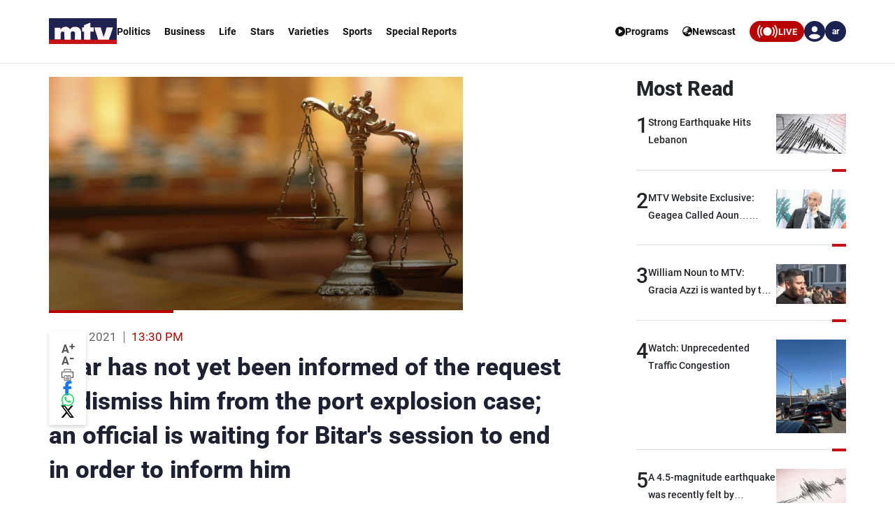

--- FILE ---
content_type: application/javascript; charset=utf-8
request_url: https://fundingchoicesmessages.google.com/f/AGSKWxVcjVIJJalHmqQJ3lbIaTv1d6OoaFnKrjp_agLNQeKWqO87vOhT-nQryv40NWVO39pJA4slmB7PFgQ_dIAiJmrWDfyy_pEgbTiUZ3a3VjmIXmOT8QJySCtVlRwDopAYmQdb31YyrCEyCD6c-eikg_LH-b4_8aegfWFE1LK0gbEAHyxy4JRa32o9IJSd/_/core-ads-/adperfdemo./wwe_ads./abdetect.js/cnads.js
body_size: -1293
content:
window['8c24e255-8837-4867-8f06-15579edb7e85'] = true;